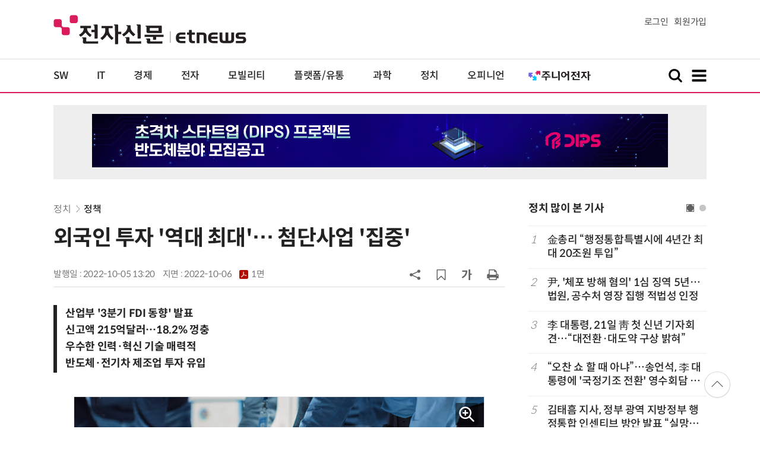

--- FILE ---
content_type: text/html; charset=utf-8
request_url: https://www.google.com/recaptcha/api2/aframe
body_size: 267
content:
<!DOCTYPE HTML><html><head><meta http-equiv="content-type" content="text/html; charset=UTF-8"></head><body><script nonce="W-dKfydhfILIRBHa1KlJTg">/** Anti-fraud and anti-abuse applications only. See google.com/recaptcha */ try{var clients={'sodar':'https://pagead2.googlesyndication.com/pagead/sodar?'};window.addEventListener("message",function(a){try{if(a.source===window.parent){var b=JSON.parse(a.data);var c=clients[b['id']];if(c){var d=document.createElement('img');d.src=c+b['params']+'&rc='+(localStorage.getItem("rc::a")?sessionStorage.getItem("rc::b"):"");window.document.body.appendChild(d);sessionStorage.setItem("rc::e",parseInt(sessionStorage.getItem("rc::e")||0)+1);localStorage.setItem("rc::h",'1768804669542');}}}catch(b){}});window.parent.postMessage("_grecaptcha_ready", "*");}catch(b){}</script></body></html>

--- FILE ---
content_type: application/x-javascript
request_url: https://yellow.contentsfeed.com/RealMedia/ads/adstream_jx.ads/etnews.com/HotContents@x01
body_size: 578
content:
document.write ('<a href="http://yellow.contentsfeed.com/RealMedia/ads/click_lx.ads/etnews.com/HotContents/L22/1141463838/x01/etnews/HotContents_250520/HotContents_250520_x01.html/456e574b566d6c7430546b4141556a72" target="_blank">▶');
document.write ("'");
document.write ('45만원');
document.write ("'");
document.write (' 명품 퍼터, 65% 할인 ');
document.write ("'");
document.write ('10만원');
document.write ("'");
document.write ('대 한정판매!</a>');


--- FILE ---
content_type: application/x-javascript
request_url: https://yellow.contentsfeed.com/RealMedia/ads/adstream_jx.ads/etnews.com/detail@Right2
body_size: 426
content:
document.write ('<a href="https://yellow.contentsfeed.com/RealMedia/ads/click_lx.ads/etnews.com/detail/L17/1851281936/Right2/etnews/okins_fix_600/okins_fix_600_detail/456e574b566d6c7430546f41444b472f" target="_new"><img src="https://img.etnews.com/Et/etnews/banner/20250626/okins_300x600.gif"  alt=""  border="0"></a>');


--- FILE ---
content_type: application/x-javascript
request_url: https://yellow.contentsfeed.com/RealMedia/ads/adstream_jx.ads/etnews.com/detail@Top2
body_size: 416
content:
document.write ('<a href="https://yellow.contentsfeed.com/RealMedia/ads/click_lx.ads/etnews.com/detail/L17/523891242/Top2/etnews/snu_251230/snu_251230_detail_970/456e574b566d6c743054674142324254" target="_new"><img src="https://img.etnews.com/Et/etnews/banner/20251230/DIPS0108.jpg"  alt=""  border="0"></a>');


--- FILE ---
content_type: application/x-javascript
request_url: https://yellow.contentsfeed.com/RealMedia/ads/adstream_jx.ads/etnews.com/HotContents@x02
body_size: 493
content:
document.write ('<a href="http://yellow.contentsfeed.com/RealMedia/ads/click_lx.ads/etnews.com/HotContents/L22/1544890996/x02/etnews/HotContents_250520/HotContents_250520_x02.html/456e574b566d6c7430546b4142625851" target="_blank">▶ ');
document.write ("'");
document.write ('2m');
document.write ("'");
document.write (' 퍼팅은 무조건 성공! 퍼팅으로만 10타 줄여~</a>');


--- FILE ---
content_type: application/x-javascript
request_url: https://yellow.contentsfeed.com/RealMedia/ads/adstream_jx.ads/etnews.com/HotContents@x03
body_size: 494
content:
document.write ('<a href="http://yellow.contentsfeed.com/RealMedia/ads/click_lx.ads/etnews.com/HotContents/L22/1561579831/x03/etnews/HotContents_250520/HotContents_250520_x03.html/456e574b566d6c743054674143693764" target="_blank" >▶ 7번 아이언, 비거리가 ');
document.write ("'");
document.write ('170m');
document.write ("'");
document.write (' 괴물 아이언 등장!</a>\n');


--- FILE ---
content_type: application/x-javascript
request_url: https://yellow.contentsfeed.com/RealMedia/ads/adstream_jx.ads/etnews.com/detail@x61
body_size: 450
content:
document.write ('<a href="http://yellow.contentsfeed.com/RealMedia/ads/click_lx.ads/etnews.com/detail/L17/1080627816/x61/etnews/allshowTV_fpt_260128/allshowTV_fpt_260128_detail_byline_down.html/456e574b566d6c743054674144465465" target="_blank">[올쇼TV] AI 전환 막힌 글로벌 기업들이 선택한 전략은? GDC! (1/28 생방송)</a>');


--- FILE ---
content_type: application/x-javascript
request_url: https://yellow.contentsfeed.com/RealMedia/ads/adstream_jx.ads/etnews.com/detail@x60
body_size: 462
content:
document.write ('<a href="http://yellow.contentsfeed.com/RealMedia/ads/click_lx.ads/etnews.com/detail/L17/359652440/x60/etnews/allshowTV_krinfra_260122/allshowTV_krinfra_260122_detail_byline_up.html/456e574b566d6c7430546b4143633557" target="_blank">[올쇼TV] 엔비디아의 Physical AI 솔루션 소개 및 인프라 구성 전략 (1/22 생방송)</a>');
